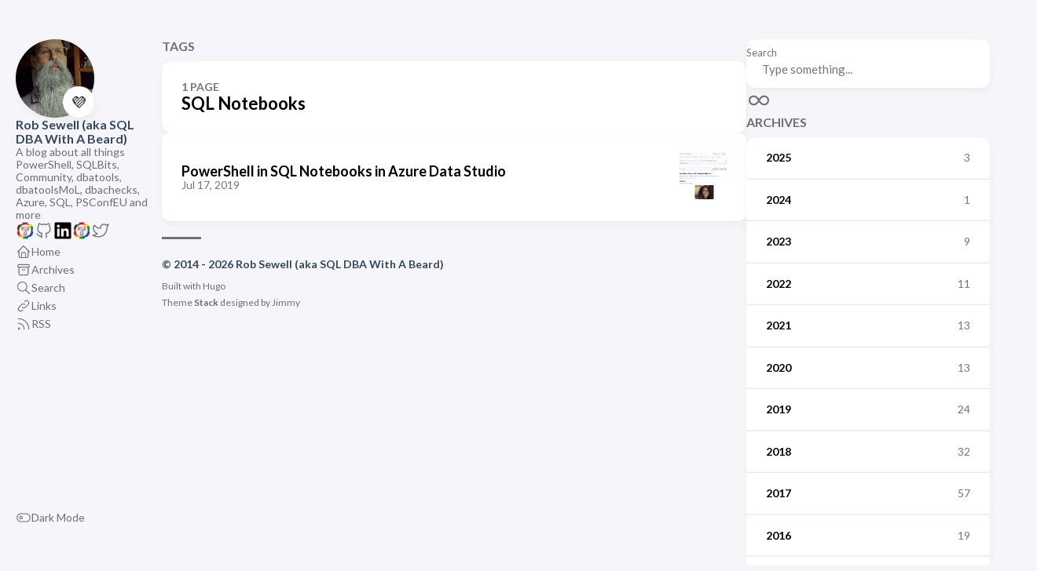

--- FILE ---
content_type: text/html; charset=utf-8
request_url: https://blog.robsewell.com/tags/sql-notebooks/
body_size: 157802
content:
<!doctype html><html lang=en dir=ltr><head><meta charset=utf-8><meta name=viewport content='width=device-width,initial-scale=1'><meta name=description content="A blog about all things PowerShell, SQLBits, Community, dbatools, dbatoolsMoL, dbachecks, Azure, SQL, PSConfEU and more"><title>SQL Notebooks</title><link rel=canonical href=https://blog.robsewell.com/tags/sql-notebooks/><link rel=stylesheet href=/scss/style.min.86591c898bd806857815fbb8c47e8d3fed97c133b78e83d9bfc27b164dd0aa2b.css><meta property='og:title' content="SQL Notebooks"><meta property='og:description' content="A blog about all things PowerShell, SQLBits, Community, dbatools, dbatoolsMoL, dbachecks, Azure, SQL, PSConfEU and more"><meta property='og:url' content='https://blog.robsewell.com/tags/sql-notebooks/'><meta property='og:site_name' content='Rob Sewell (aka SQL DBA With A Beard)'><meta property='og:type' content='website'><meta property='og:updated_time' content=' 2025-12-21T00:00:00+00:00 '><meta name=twitter:title content="SQL Notebooks"><meta name=twitter:description content="A blog about all things PowerShell, SQLBits, Community, dbatools, dbatoolsMoL, dbachecks, Azure, SQL, PSConfEU and more"><link rel=alternate type=application/rss+xml href=https://blog.robsewell.com/tags/sql-notebooks/index.xml><script type="4956ca0bb542aea0d41fee56-text/javascript">(function(e,t,n,s,o,i,a){e[n]=e[n]||function(){(e[n].q=e[n].q||[]).push(arguments)},i=t.createElement(s),i.async=1,i.src="https://www.clarity.ms/tag/"+o,a=t.getElementsByTagName(s)[0],a.parentNode.insertBefore(i,a)})(window,document,"clarity","script","htf02j5cno")</script></head><body><script type="4956ca0bb542aea0d41fee56-text/javascript">(function(){const e="StackColorScheme";localStorage.getItem(e)||localStorage.setItem(e,"auto")})()</script><script type="4956ca0bb542aea0d41fee56-text/javascript">(function(){const t="StackColorScheme",e=localStorage.getItem(t),n=window.matchMedia("(prefers-color-scheme: dark)").matches===!0;e=="dark"||e==="auto"&&n?document.documentElement.dataset.scheme="dark":document.documentElement.dataset.scheme="light"})()</script><div class="container main-container flex on-phone--column extended"><aside class="sidebar left-sidebar sticky"><button class="hamburger hamburger--spin" type=button id=toggle-menu aria-label="Toggle Menu">
<span class=hamburger-box><span class=hamburger-inner></span></span></button><header><figure class=site-avatar><a href=/><img src=/img/avatar_hu_18a5b67321cf0fd.jpg width=300 height=300 class=site-logo loading=lazy alt=Avatar>
</a><span class=emoji>💜</span></figure><div class=site-meta><h1 class=site-name><a href=/>Rob Sewell (aka SQL DBA With A Beard)</a></h1><h2 class=site-description>A blog about all things PowerShell, SQLBits, Community, dbatools, dbatoolsMoL, dbachecks, Azure, SQL, PSConfEU and more</h2></div></header><ol class=menu-social><li><a href=https://bsky.app/profile/robsewell.bsky.social target=_blank title=BlueSky rel=me><svg clip-rule="evenodd" fill-rule="evenodd" stroke-linecap="round" stroke-linejoin="round" stroke-miterlimit="1.5" viewBox="0 0 1080 1080" xmlns:xlink="http://www.w3.org/1999/xlink"><image height="941" transform="translate(84.712 69.477)" width="911" xlink:href="[data-uri]"/></svg></a></li><li><a href=https://github.com/SqlDbaWithABeard target=_blank title=GitHub rel=me><svg class="icon icon-tabler icon-tabler-brand-github" width="24" height="24" viewBox="0 0 24 24" stroke-width="2" stroke="currentColor" fill="none" stroke-linecap="round" stroke-linejoin="round"><path stroke="none" d="M0 0h24v24H0z" fill="none"/><path d="M9 19c-4.3 1.4-4.3-2.5-6-3m12 5v-3.5c0-1 .1-1.4-.5-2 2.8-.3 5.5-1.4 5.5-6a4.6 4.6.0 00-1.3-3.2 4.2 4.2.0 00-.1-3.2s-1.1-.3-3.5 1.3a12.3 12.3.0 00-6.2.0C6.5 2.8 5.4 3.1 5.4 3.1a4.2 4.2.0 00-.1 3.2A4.6 4.6.0 004 9.5c0 4.6 2.7 5.7 5.5 6-.6.6-.6 1.2-.5 2V21"/></svg></a></li><li><a href=https://www.linkedin.com/in/robmsewell/ target=_blank title=LinkedIn rel=me><svg viewBox="0 0 448 512"><path d="M416 32H31.9C14.3 32 0 46.5.0 64.3v383.4C0 465.5 14.3 480 31.9 480H416c17.6.0 32-14.5 32-32.3V64.3c0-17.8-14.4-32.3-32-32.3zM135.4 416H69V202.2h66.5V416zm-33.2-243c-21.3.0-38.5-17.3-38.5-38.5S80.9 96 102.2 96c21.2.0 38.5 17.3 38.5 38.5.0 21.3-17.2 38.5-38.5 38.5zm282.1 243h-66.4V312c0-24.8-.5-56.7-34.5-56.7-34.6.0-39.9 27-39.9 54.9V416h-66.4V202.2h63.7v29.2h.9c8.9-16.8 30.6-34.5 62.9-34.5 67.2.0 79.7 44.3 79.7 101.9V416z"/></svg></a></li><li><a href=https://tech.lgbt/@robsewell target=_blank title=Mastodon rel=me><svg clip-rule="evenodd" fill-rule="evenodd" stroke-linecap="round" stroke-linejoin="round" stroke-miterlimit="1.5" viewBox="0 0 1080 1080" xmlns:xlink="http://www.w3.org/1999/xlink"><image height="941" transform="translate(84.712 69.477)" width="911" xlink:href="[data-uri]"/></svg></a></li><li><a href=https://twitter.com/sqldbawithbeard target=_blank title=Twitter rel=me><svg class="icon icon-tabler icon-tabler-brand-twitter" width="24" height="24" viewBox="0 0 24 24" stroke-width="2" stroke="currentColor" fill="none" stroke-linecap="round" stroke-linejoin="round"><path stroke="none" d="M0 0h24v24H0z" fill="none"/><path d="M22 4.01c-1 .49-1.98.689-3 .99-1.121-1.265-2.783-1.335-4.38-.737S11.977 6.323 12 8v1c-3.245.083-6.135-1.395-8-4 0 0-4.182 7.433 4 11-1.872 1.247-3.739 2.088-6 2 3.308 1.803 6.913 2.423 10.034 1.517 3.58-1.04 6.522-3.723 7.651-7.742a13.84 13.84.0 00.497-3.753C20.18 7.773 21.692 5.25 22 4.009z"/></svg></a></li></ol><ol class=menu id=main-menu><li><a href=/><svg class="icon icon-tabler icon-tabler-home" width="24" height="24" viewBox="0 0 24 24" stroke-width="2" stroke="currentColor" fill="none" stroke-linecap="round" stroke-linejoin="round"><path stroke="none" d="M0 0h24v24H0z"/><polyline points="5 12 3 12 12 3 21 12 19 12"/><path d="M5 12v7a2 2 0 002 2h10a2 2 0 002-2v-7"/><path d="M9 21v-6a2 2 0 012-2h2a2 2 0 012 2v6"/></svg>
<span>Home</span></a></li><li><a href=/archives/><svg class="icon icon-tabler icon-tabler-archive" width="24" height="24" viewBox="0 0 24 24" stroke-width="2" stroke="currentColor" fill="none" stroke-linecap="round" stroke-linejoin="round"><path stroke="none" d="M0 0h24v24H0z"/><rect x="3" y="4" width="18" height="4" rx="2"/><path d="M5 8v10a2 2 0 002 2h10a2 2 0 002-2V8"/><line x1="10" y1="12" x2="14" y2="12"/></svg>
<span>Archives</span></a></li><li><a href=/search/><svg class="icon icon-tabler icon-tabler-search" width="24" height="24" viewBox="0 0 24 24" stroke-width="2" stroke="currentColor" fill="none" stroke-linecap="round" stroke-linejoin="round"><path stroke="none" d="M0 0h24v24H0z"/><circle cx="10" cy="10" r="7"/><line x1="21" y1="21" x2="15" y2="15"/></svg>
<span>Search</span></a></li><li><a href=/links/><svg class="icon icon-tabler icon-tabler-link" width="24" height="24" viewBox="0 0 24 24" stroke-width="2" stroke="currentColor" fill="none" stroke-linecap="round" stroke-linejoin="round"><path stroke="none" d="M0 0h24v24H0z"/><path d="M10 14a3.5 3.5.0 005 0l4-4a3.5 3.5.0 00-5-5l-.5.5"/><path d="M14 10a3.5 3.5.0 00-5 0l-4 4a3.5 3.5.0 005 5l.5-.5"/></svg>
<span>Links</span></a></li><li><a href=/index.xml target=_blank><svg class="icon icon-tabler icon-tabler-rss" width="44" height="44" viewBox="0 0 24 24" stroke-width="1.5" stroke="#ff9300" fill="none" stroke-linecap="round" stroke-linejoin="round"><path stroke="none" d="M0 0h24v24H0z" fill="none"/><path d="M5 19m-1 0a1 1 0 102 0 1 1 0 10-2 0"/><path d="M4 4a16 16 0 0116 16"/><path d="M4 11a9 9 0 019 9"/></svg>
<span>RSS</span></a></li><li class=menu-bottom-section><ol class=menu><li id=dark-mode-toggle><svg class="icon icon-tabler icon-tabler-toggle-left" width="24" height="24" viewBox="0 0 24 24" stroke-width="2" stroke="currentColor" fill="none" stroke-linecap="round" stroke-linejoin="round"><path stroke="none" d="M0 0h24v24H0z"/><circle cx="8" cy="12" r="2"/><rect x="2" y="6" width="20" height="12" rx="6"/></svg>
<svg class="icon icon-tabler icon-tabler-toggle-right" width="24" height="24" viewBox="0 0 24 24" stroke-width="2" stroke="currentColor" fill="none" stroke-linecap="round" stroke-linejoin="round"><path stroke="none" d="M0 0h24v24H0z"/><circle cx="16" cy="12" r="2"/><rect x="2" y="6" width="20" height="12" rx="6"/></svg>
<span>Dark Mode</span></li></ol></li></ol></aside><aside class="sidebar right-sidebar sticky"><form action=/search/ class="search-form widget"><p><label>Search</label>
<input name=keyword required placeholder="Type something...">
<button title=Search>
<svg class="icon icon-tabler icon-tabler-search" width="24" height="24" viewBox="0 0 24 24" stroke-width="2" stroke="currentColor" fill="none" stroke-linecap="round" stroke-linejoin="round"><path stroke="none" d="M0 0h24v24H0z"/><circle cx="10" cy="10" r="7"/><line x1="21" y1="21" x2="15" y2="15"/></svg></button></p></form><section class="widget archives"><div class=widget-icon><svg class="icon icon-tabler icon-tabler-infinity" width="24" height="24" viewBox="0 0 24 24" stroke-width="2" stroke="currentColor" fill="none" stroke-linecap="round" stroke-linejoin="round"><path stroke="none" d="M0 0h24v24H0z"/><path d="M9.828 9.172a4 4 0 100 5.656A10 10 0 0012 12a10 10 0 012.172-2.828 4 4 0 110 5.656A10 10 0 0112 12 10 10 0 009.828 9.172"/></svg></div><h2 class="widget-title section-title">Archives</h2><div class=widget-archive--list><div class=archives-year><a href=/archives/#2025><span class=year>2025</span>
<span class=count>3</span></a></div><div class=archives-year><a href=/archives/#2024><span class=year>2024</span>
<span class=count>1</span></a></div><div class=archives-year><a href=/archives/#2023><span class=year>2023</span>
<span class=count>9</span></a></div><div class=archives-year><a href=/archives/#2022><span class=year>2022</span>
<span class=count>11</span></a></div><div class=archives-year><a href=/archives/#2021><span class=year>2021</span>
<span class=count>13</span></a></div><div class=archives-year><a href=/archives/#2020><span class=year>2020</span>
<span class=count>13</span></a></div><div class=archives-year><a href=/archives/#2019><span class=year>2019</span>
<span class=count>24</span></a></div><div class=archives-year><a href=/archives/#2018><span class=year>2018</span>
<span class=count>32</span></a></div><div class=archives-year><a href=/archives/#2017><span class=year>2017</span>
<span class=count>57</span></a></div><div class=archives-year><a href=/archives/#2016><span class=year>2016</span>
<span class=count>19</span></a></div><div class=archives-year><a href=/archives/#2015><span class=year>2015</span>
<span class=count>19</span></a></div><div class=archives-year><a href=/archives/#2014><span class=year>2014</span>
<span class=count>20</span></a></div><div class=archives-year><a href=/archives/#2013><span class=year>2013</span>
<span class=count>42</span></a></div><div class=archives-year><a href=/archives/#2010><span class=year>2010</span>
<span class=count>1</span></a></div></div></section><section class="widget tagCloud"><div class=widget-icon><svg class="icon icon-tabler icon-tabler-hash" width="24" height="24" viewBox="0 0 24 24" stroke-width="2" stroke="currentColor" fill="none" stroke-linecap="round" stroke-linejoin="round"><path stroke="none" d="M0 0h24v24H0z"/><line x1="5" y1="9" x2="19" y2="9"/><line x1="5" y1="15" x2="19" y2="15"/><line x1="11" y1="4" x2="7" y2="20"/><line x1="17" y1="4" x2="13" y2="20"/></svg></div><h2 class="widget-title section-title">Categories</h2><div class=tagCloud-tags><a href=/categories/blog/ class=font_size_238>Blog
</a><a href=/categories/powershell/ class=font_size_64>PowerShell
</a><a href=/categories/community/ class=font_size_32>Community
</a><a href=/categories/sql-server/ class=font_size_31>SQL Server
</a><a href=/categories/dbatools/ class=font_size_27>Dbatools
</a><a href=/categories/dbachecks/ class=font_size_20>Dbachecks
</a><a href=/categories/automation/ class=font_size_17>Automation
</a><a href=/categories/azure-data-studio/ class=font_size_16>Azure Data Studio
</a><a href=/categories/jupyter-notebooks/ class=font_size_16>Jupyter Notebooks
</a><a href=/categories/azure/ class=font_size_15>Azure</a></div></section><section class="widget tagCloud"><div class=widget-icon><svg class="icon icon-tabler icon-tabler-tag" width="24" height="24" viewBox="0 0 24 24" stroke-width="2" stroke="currentColor" fill="none" stroke-linecap="round" stroke-linejoin="round"><path stroke="none" d="M0 0h24v24H0z"/><path d="M11 3l9 9a1.5 1.5.0 010 2l-6 6a1.5 1.5.0 01-2 0L3 11V7a4 4 0 014-4h4"/><circle cx="9" cy="9" r="2"/></svg></div><h2 class="widget-title section-title">Tags</h2><div class=tagCloud-tags><a href=/tags/powershell/>Powershell
</a><a href=/tags/automation/>Automation
</a><a href=/tags/dbatools/>Dbatools
</a><a href=/tags/automate/>Automate
</a><a href=/tags/pester/>Pester
</a><a href=/tags/sql-server/>Sql Server
</a><a href=/tags/backups/>Backups
</a><a href=/tags/azure/>Azure
</a><a href=/tags/dbachecks/>Dbachecks
</a><a href=/tags/box-of-tricks/>Box-of-Tricks</a></div></section></aside><main class="main full-width"><header><h3 class=section-title>Tags</h3><div class=section-card><div class=section-details><h3 class=section-count>1 page</h3><h1 class=section-term>SQL Notebooks</h1></div></div></header><section class=article-list--compact><article><a href=/blog/powershell-in-sql-notebooks-in-azure-data-studio/><div class=article-details><h2 class=article-title>PowerShell in SQL Notebooks in Azure Data Studio</h2><footer class=article-time><time datetime=2019-07-17T00:00:00Z>Jul 17, 2019</time></footer></div><div class=article-image><img src=/assets/uploads/2019/07/image-4.png loading=lazy alt="Featured image of post PowerShell in SQL Notebooks in Azure Data Studio"></div></a></article></section><footer class=site-footer><section class=copyright>&copy;
2014 -
2026 Rob Sewell (aka SQL DBA With A Beard)</section><section class=powerby>Built with <a href=https://gohugo.io/ target=_blank rel=noopener>Hugo</a><br>Theme <b><a href=https://github.com/CaiJimmy/hugo-theme-stack target=_blank rel=noopener data-version=3.34.1>Stack</a></b> designed by <a href=https://jimmycai.com target=_blank rel=noopener>Jimmy</a></section></footer></main></div><script src=https://cdn.jsdelivr.net/npm/node-vibrant@3.1.6/dist/vibrant.min.js integrity="sha256-awcR2jno4kI5X0zL8ex0vi2z+KMkF24hUW8WePSA9HM=" crossorigin=anonymous type="4956ca0bb542aea0d41fee56-text/javascript"></script><script type="4956ca0bb542aea0d41fee56-text/javascript" src=/ts/main.c922af694cc257bf1ecc41c0dd7b0430f9114ec280ccf67cd2c6ad55f5316c4e.js defer></script><script type="4956ca0bb542aea0d41fee56-text/javascript">(function(){const e=document.createElement("link");e.href="https://fonts.googleapis.com/css2?family=Lato:wght@300;400;700&display=swap",e.type="text/css",e.rel="stylesheet",document.head.appendChild(e)})()</script><script src="/cdn-cgi/scripts/7d0fa10a/cloudflare-static/rocket-loader.min.js" data-cf-settings="4956ca0bb542aea0d41fee56-|49" defer></script><script defer src="https://static.cloudflareinsights.com/beacon.min.js/vcd15cbe7772f49c399c6a5babf22c1241717689176015" integrity="sha512-ZpsOmlRQV6y907TI0dKBHq9Md29nnaEIPlkf84rnaERnq6zvWvPUqr2ft8M1aS28oN72PdrCzSjY4U6VaAw1EQ==" data-cf-beacon='{"version":"2024.11.0","token":"586e5ff730e14a57a1eb5965dd1aee74","server_timing":{"name":{"cfCacheStatus":true,"cfEdge":true,"cfExtPri":true,"cfL4":true,"cfOrigin":true,"cfSpeedBrain":true},"location_startswith":null}}' crossorigin="anonymous"></script>
</body></html>